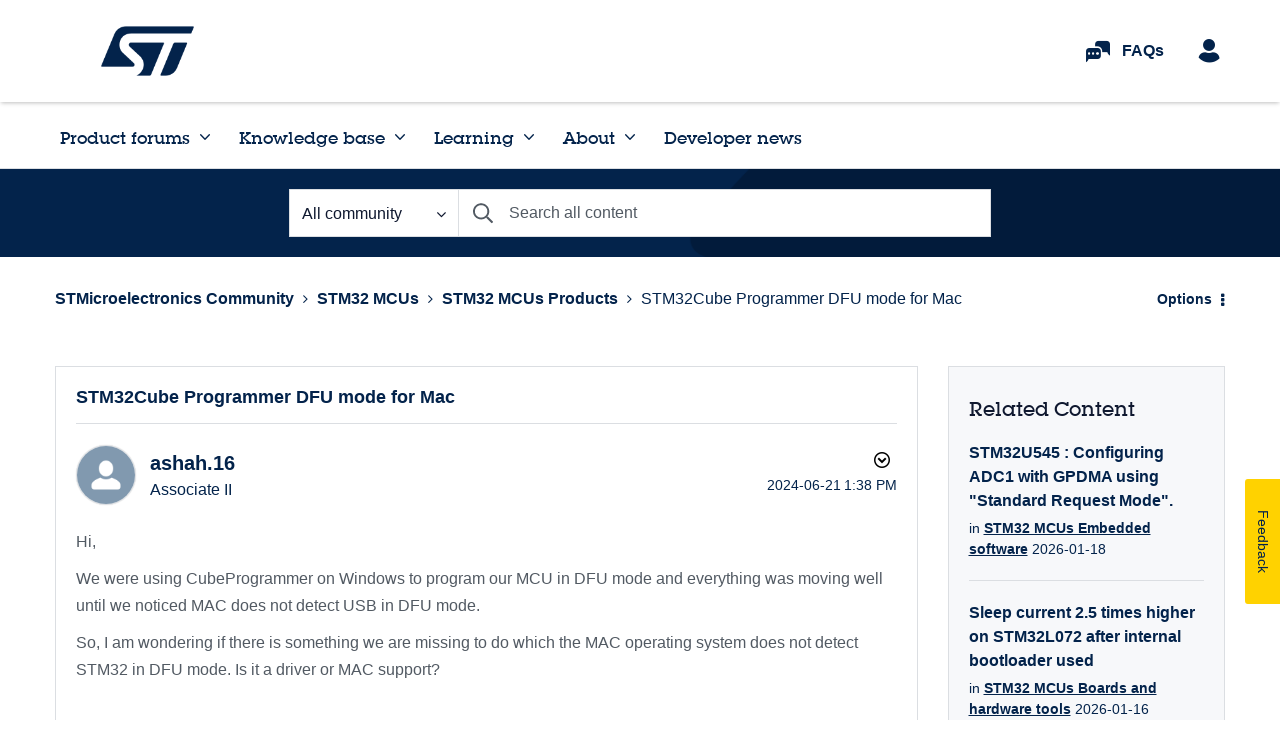

--- FILE ---
content_type: application/x-javascript;charset=utf-8
request_url: https://swa.st.com/id?d_visid_ver=5.1.1&d_fieldgroup=A&mcorgid=6C557FBB5417FB460A4C98A4%40AdobeOrg&mid=92214683890671274155918335579947693625&ts=1768896092557
body_size: -45
content:
{"mid":"92214683890671274155918335579947693625"}